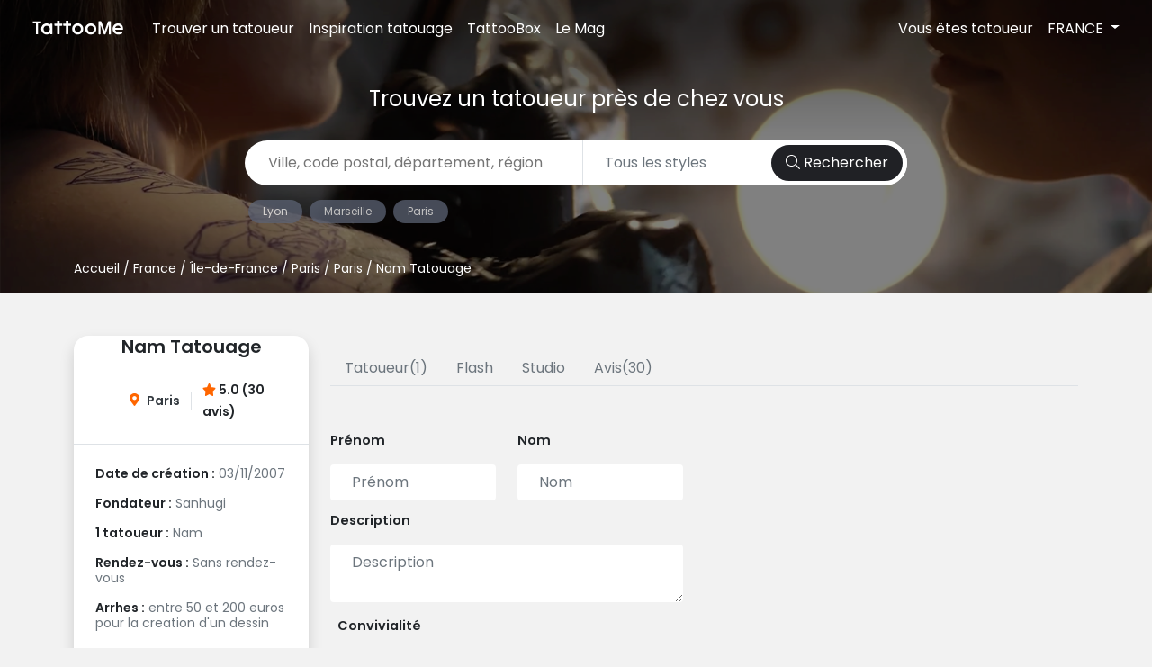

--- FILE ---
content_type: text/html; charset=utf-8
request_url: https://www.tattoome.com/fr/listings/2952/reviews/new
body_size: 30135
content:
<!DOCTYPE html>
<html lang="fr">
<head>
  <title>TattooMe</title>
  <meta name="description" content="">
  <link rel="shortcut icon" type="image/x-icon" href="https://www.tattoome.com/assets/favicon-48a40c0cff6ad95f3190f75431ae140aefafc865f2f171252d8f6a5460abe6d9.ico" />
  <script
  src="https://maps.googleapis.com/maps/api/js?key=AIzaSyA6VgaRq1XvS3UTzGlKQEre2kgCLgaLwkY&libraries=places&callback=initAutocomplete"
  async=""
  defer=""
></script>
<script>
    window.initAutocomplete = function () {
        const event = new Event('google-maps-callback', { bubbles: true, cancelable: true })
        window.dispatchEvent(event)
    }
</script>

  <meta name="viewport" content="width=device-width,initial-scale=1">
  <meta name="csrf-param" content="authenticity_token" />
<meta name="csrf-token" content="fDZ3ZghgqTKeIMFRajCMkRl-zGEaQ5F0MmXYmxt4SfQNmcZkSIsC_gPRjuPDfFXUqWrRf27ef1lTzbkNJ7R-MQ" />
  

  <link rel="stylesheet" media="all" href="https://www.tattoome.com/assets/application-b040e9091098007a8d1c1af3e0cc94b34b8ad58844f96e22e6c41c324ef05252.css" data-turbolinks-track="reload" />
  <link rel="stylesheet" media="screen" href="https://www.tattoome.com/packs/css/application-92eb1354.css" />
  <script src="https://www.tattoome.com/packs/js/application-9bba0d13f539f8294998.js" data-turbolinks-track="reload"></script>
  <meta name="google-site-verification" content="khuW08s3sIxPQWpUEEulotG8BtmcCL6V6f2ARxDWCpo" />
  <script type="text/javascript" data-turbolinks-track="reload" >
      (function(f,b){if(!b.__SV){var e,g,i,h;window.mixpanel=b;b._i=[];b.init=function(e,f,c){function g(a,d){var b=d.split(".");2==b.length&&(a=a[b[0]],d=b[1]);a[d]=function(){a.push([d].concat(Array.prototype.slice.call(arguments,0)))}}var a=b;"undefined"!==typeof c?a=b[c]=[]:c="mixpanel";a.people=a.people||[];a.toString=function(a){var d="mixpanel";"mixpanel"!==c&&(d+="."+c);a||(d+=" (stub)");return d};a.people.toString=function(){return a.toString(1)+".people (stub)"};i="disable time_event track track_pageview track_links track_forms track_with_groups add_group set_group remove_group register register_once alias unregister identify name_tag set_config reset opt_in_tracking opt_out_tracking has_opted_in_tracking has_opted_out_tracking clear_opt_in_out_tracking start_batch_senders people.set people.set_once people.unset people.increment people.append people.union people.track_charge people.clear_charges people.delete_user people.remove".split(" ");
          for(h=0;h<i.length;h++)g(a,i[h]);var j="set set_once union unset remove delete".split(" ");a.get_group=function(){function b(c){d[c]=function(){call2_args=arguments;call2=[c].concat(Array.prototype.slice.call(call2_args,0));a.push([e,call2])}}for(var d={},e=["get_group"].concat(Array.prototype.slice.call(arguments,0)),c=0;c<j.length;c++)b(j[c]);return d};b._i.push([e,f,c])};b.__SV=1.2;e=f.createElement("script");e.type="text/javascript";e.async=!0;e.src="undefined"!==typeof MIXPANEL_CUSTOM_LIB_URL?
          MIXPANEL_CUSTOM_LIB_URL:"file:"===f.location.protocol&&"//cdn.mxpnl.com/libs/mixpanel-2-latest.min.js".match(/^\/\//)?"https://cdn.mxpnl.com/libs/mixpanel-2-latest.min.js":"//cdn.mxpnl.com/libs/mixpanel-2-latest.min.js";g=f.getElementsByTagName("script")[0];g.parentNode.insertBefore(e,g)}})(document,window.mixpanel||[]);

      // Enabling the debug mode flag is useful during implementation,
      // but it's recommended you remove it for production
      mixpanel.init('eaf7b98b74958e5c95f4511d8b0ea566', {debug: true});
  </script>
</head>

<body data-controller="ajax-modal" class="listings_reviews new
  
  
  listing-show-layout">
<script>
    (function(i,s,o,g,r,a,m){i['GoogleAnalyticsObject']=r;i[r]=i[r]||function(){
        (i[r].q=i[r].q||[]).push(arguments)},i[r].l=1*new Date();a=s.createElement(o),
        m=s.getElementsByTagName(o)[0];a.async=1;a.src=g;m.parentNode.insertBefore(a,m)
    })(window,document,'script','//www.google-analytics.com/analytics.js','ga');

    ga('create', 'UA-52324045-1', 'auto');
    ga('send', 'pageview');

    mixpanel.track('Page View');
</script>
<script>(function(d, s, id) {
    var js, fjs = d.getElementsByTagName(s)[0];
    if (d.getElementById(id)) return;
    js = d.createElement(s); js.id = id;
    js.src = "//connect.facebook.net/fr_fr/sdk.js#xfbml=1&version=v2.0";
    fjs.parentNode.insertBefore(js, fjs);
}(document, 'script', 'facebook-jssdk'));</script>

<nav id="navbar" data-controller="stickyNavbar" class="navbar navbar-expand-lg container-fluid px-0">
  <div class="container-fluid mx-0 mx-md-3 mt-0 d-block d-md-flex">
    <button class="navbar-toggler" type="button" data-bs-toggle="collapse" data-bs-target="#navbarSupportedContent" aria-controls="navbarSupportedContent" aria-expanded="false" aria-label="Toggle navigation">
      <i style="margin-top: -5px;" class="fas fa-bars navbar-toggler-icon text-white"></i>
    </button>
    <a class="navbar-brand fs-3 pt-0" href="/">
      <img class="text-logo" src="https://www.tattoome.com/assets/Logo-TattooMe_reserve-blanc-9d525f18043eabaa029017c7bb817fe8781f5f9a0bed26908aa29602733f6927.svg" />
      <img class="brand-logo" src="https://www.tattoome.com/assets/Logo-TattooMe-879fa766f65522dca4d5c834fd34c446c93c6383b8317fb0f4567befebb41662.svg" />
</a>    <div class="collapse navbar-collapse" id="navbarSupportedContent">
      <ul class="navbar-nav me-auto mb-2 mb-lg-0">
        <li class="nav-item">
          <a class="nav-link" href="/fr/loc/2/france">Trouver un tatoueur</a>
        </li>
        <li class="nav-item">
          <a class="nav-link" href="/fr/galery">Inspiration tatouage</a>
        </li>
        <li class="nav-item">
          <a class="nav-link" href="https://tattoobox.tattoome.com/">TattooBox</a>
        </li>
        <li class="nav-item">
          <a class="nav-link" href="https://blog.tattoome.com/blog/">Le Mag</a>
        </li>
      </ul>
      <ul class="navbar-nav nav navbar-right">
        <li class="nav-item">
            <a class="nav-link" href="/fr/user/login">Vous êtes tatoueur</a> </a>
        </li>
        <li class="nav-item">
          <div class="dropdown">
            <a class="nav-link dropdown-toggle align-self-end" href="#" role="button" id="dropdownMenuLink" data-bs-toggle="dropdown" aria-expanded="false">
              FRANCE
            </a>
            <ul class="dropdown-menu dropdown-menu-end text-dark bg-light-gray w-25" aria-labelledby="dropdownMenuLink">
    <li><a class="dropdown-item" href="/es">Spain</a></li>
   <li><a class="dropdown-item" href="/fr/belgique">Belgique</a></li>
   <li><a class="dropdown-item" href="/fr/suisse">Suisse</a></li>
</ul>

          </div>
        </li>
      </ul>
    </div>
  </div>
</nav>


  <div class="container-fluid pb-3 pt-5 text-white short-hero">
  <p class="h3 text-center fs-4 mt-5"> Trouvez un tatoueur près de chez vous </p>
  <div class="container">
    <div class="row">
      <div class="col-md-8 mx-auto py-4">
        <div data-controller="places-for-search"
     data-action="google-maps-callback@window->places-for-search#initAutocomplete"
     data-places-for-search-country-value='["fr"]'
>
  <form action="/fr/search" accept-charset="UTF-8" method="post"><input type="hidden" name="authenticity_token" value="SQYFzoxpQwqmD3wkWSsDfMntT3BVpAvLuwRcyr6E6R95EMS6Z67jVBovxQgkBTpDFw36tp1bPpLWaWExi7IYxw" />
    <div class="main-search-bar rounded-pill bg-white d-flex mx-auto">
  <div class="border-end flex-grow-1 d-flex ps-4 d-flex align-items-center">
    <input type="text" placeholder="Ville, code postal, département, région"
           class="border-0 d-block w-100"
           data-places-for-search-target="address"
           data-action="keydown->places-for-search#preventSubmit"
           name="search_input"
           value=""
    >
  </div>
  <div class="flex-grow-1 d-flex align-items-center">
    <select class="border-0 ms-4 w-100 me-4 text-muted bg-transparent" name="search[style_id]" id="search_style_id"><option value="">Tous les styles</option>
<option value="56">Abstrait</option>
<option value="227">Animal</option>
<option value="251">aquarelle</option>
<option value="49">Asiatique</option>
<option value="54">Biomécanique</option>
<option value="256">blackout</option>
<option value="218">Cartoon</option>
<option value="50">Celtique</option>
<option value="47">Dot Work</option>
<option value="226">Fantasy</option>
<option value="225">femme</option>
<option value="233">Figuratif</option>
<option value="217">Fleur</option>
<option value="252">géométrique</option>
<option value="55">Gothique</option>
<option value="229">Graphique</option>
<option value="232">Gravure</option>
<option value="221">Horreur</option>
<option value="234">Japonais</option>
<option value="220">Latino</option>
<option value="214">Lettrage</option>
<option value="255">mandala</option>
<option value="238">Neo traditionnel</option>
<option value="53">New School</option>
<option value="52">Old School</option>
<option value="224">Ornemental</option>
<option value="253">Phrase</option>
<option value="51">Polynésien</option>
<option value="48">Réaliste</option>
<option value="219">Religieux</option>
<option value="231">Skull</option>
<option value="222">Tahitien</option>
<option value="228">Traditionnel</option>
<option value="254">Trash Polka</option>
<option value="46">Tribal</option></select>
  </div>
  <button class="search-btn rounded-pill btn border-white border-5 py-2 px-3">
    <i class="fal fa-search fw-bold"></i> Rechercher
  </button>
</div>

    <input type="hidden" value="46.0" name="latitude" data-places-for-search-target="latitude"/>
    <input type="hidden" value="2.0" name="longitude" data-places-for-search-target="longitude"/>
    <input type="hidden" value="France" name="place_name" data-places-for-search-target="placeName"/>
    <input type="hidden" name="type" data-places-for-search-target="type"/>
    <input type="hidden" name="location_id" value="2" data-places-for-search-target="locationId"/>
</form></div>

        <div class="d-flex text-center flex-wrap mt-3">
    <a class="rounded-pill city-list-pill mx-1 small" href="/fr/loc/34931/lyon">
      Lyon
</a>    <a class="rounded-pill city-list-pill mx-1 small" href="/fr/loc/36086/marseille">
      Marseille
</a>    <a class="rounded-pill city-list-pill mx-1 small" href="/fr/loc/41611/paris">
      Paris
</a></div>

      </div>
    </div>
    <div class="d-none d-md-block">
      




<div id="breadcrumb" class="pt-3 small m-0">
  <a href="/">Accueil</a> / <a href="/fr/loc/2/france">France</a> / <a href="/fr/loc/21/ile-de-france">Île-de-France</a> / <a href="/fr/loc/126/paris">Paris</a> / <a href="/fr/loc/41611/paris">Paris</a> / Nam Tatouage
</div>

    </div>
  </div>
</div>


  <div id="listing-show" class="container py-5">

    <div class="row">
      <div class="col-md-3 listing-info">
  <div class="bg-white rounded shadow px-0">
    <div class="p-4 pt-0 border-bottom">
      <h1 class="h5 fw-bold text-center">Nam Tatouage</h1>
      <div class="row align-items-center justify-content-center pt-3 fw-bold">
        <div class="col-6 border-end border-muted">
          <small class="text-end overflow-ellipsis">
            <i class="fas fa-map-marker-alt text-orange"></i><a class="fw-bold ps-2" href="/fr/loc/41611/paris">Paris</a>
          </small>
        </div>
        <div class="col-6">
          <small class="text-start"> <i class="fas fa-star text-orange"></i>
            5.0
            (30 avis)
          </small>
        </div>
      </div>
    </div>
    <p data-bs-toggle="collapse" href="#collapseExample" role="button" aria-expanded="false" aria-controls="collapseExample" class="fw-bold py-4 small d-block d-md-none text-center">Plus d&#39;informations
      <i class="fas fa-chevron-down d-block mx-auto d-md-none mt-3"></i>
    </p>
    <div class="collapse d-md-block" id="collapseExample">
  <div class="border-muted border-bottom p-4 lh-sm">
      <p class="small">
        <span class="fw-bold">Date de création :</span>
        <span class="text-muted">03/11/2007</span>
      </p>
      <p class="small">
        <span class="fw-bold">Fondateur :</span>
        <span class="text-muted">Sanhugi</span>
      </p>
    <p class="small">
      <span class="fw-bold">1 tatoueur :</span>
      <span class="text-muted">Nam</span>
    </p>
    <p class="small">
      <span class="fw-bold">Rendez-vous :</span>
      <span class="text-muted">Sans rendez-vous</span>
    </p>
    <p class="small">
      <span class="fw-bold">Arrhes :</span>
      <span class="text-muted">entre 50 et 200 euros pour la creation d&#39;un dessin</span>
    </p>
  </div>
    <div class="border-muted border-bottom p-4">
      <small class="fw-bold">Réseaux sociaux</small>
      <ul class="list-unstyled d-flex fs-2 mb-0">
          <li>
            <a href="https://www.facebook.com/profile.php?id=100010004954408" target="_blank"> <i class="fab fa-facebook-square"></i></a>
          </li>
        <li><a class="small" href=""></a></li>
      </ul>
    </div>
    <div class="border-muted border-bottom p-4 studio-styles">
      <div class="d-flex">
        <p class="fw-bold small">Styles</p>
        
      </div>
        <div class="d-inline-block small rounded-pill bg-white px-2 py-1 border border-muted my-1">
          <a href="">Fleur</a>
        </div>
        <div class="d-inline-block small rounded-pill bg-white px-2 py-1 border border-muted my-1">
          <a href="">Ornemental</a>
        </div>
        <div class="d-inline-block small rounded-pill bg-white px-2 py-1 border border-muted my-1">
          <a href="">Fantasy</a>
        </div>
        <div class="d-inline-block small rounded-pill bg-white px-2 py-1 border border-muted my-1">
          <a href="">Animal</a>
        </div>
        <div class="d-inline-block small rounded-pill bg-white px-2 py-1 border border-muted my-1">
          <a href="">Skull</a>
        </div>
        <div class="d-inline-block small rounded-pill bg-white px-2 py-1 border border-muted my-1">
          <a href="">Figuratif</a>
        </div>
        <div class="d-inline-block small rounded-pill bg-white px-2 py-1 border border-muted my-1">
          <a href="">Japonais</a>
        </div>
        <div class="d-inline-block small rounded-pill bg-white px-2 py-1 border border-muted my-1">
          <a href="">Neo traditionnel</a>
        </div>
        <div class="d-inline-block small rounded-pill bg-white px-2 py-1 border border-muted my-1">
          <a href="">Aquarelle</a>
        </div>
        <div class="d-inline-block small rounded-pill bg-white px-2 py-1 border border-muted my-1">
          <a href="">Réaliste</a>
        </div>
        <div class="d-inline-block small rounded-pill bg-white px-2 py-1 border border-muted my-1">
          <a href="">Asiatique</a>
        </div>
        <div class="d-inline-block small rounded-pill bg-white px-2 py-1 border border-muted my-1">
          <a href="">Old school</a>
        </div>
    </div>
  <div class="p-4">
    <p class="fw-bold small">Adresse</p>
    <p class="small">235 rue du Faubourg Saint Martin<br>75010 Paris</p>
      <p class="fw-bold small">Horaires</p>
        <div class="d-flex small">
          <div class="w-50">lundi</div>
          <div class="w-50">de 12:00 à 19:00</div>
        </div>
        <div class="d-flex small">
          <div class="w-50">mardi</div>
          <div class="w-50">de 12:00 à 19:00</div>
        </div>
        <div class="d-flex small">
          <div class="w-50">mercredi</div>
          <div class="w-50">de 12:00 à 19:00</div>
        </div>
        <div class="d-flex small">
          <div class="w-50">jeudi</div>
          <div class="w-50">de 12:00 à 19:00</div>
        </div>
        <div class="d-flex small">
          <div class="w-50">vendredi</div>
          <div class="w-50">de 12:00 à 19:00</div>
        </div>
        <div class="d-flex small">
          <div class="w-50">samedi</div>
          <div class="w-50">de 10:00 à 19:00</div>
        </div>
  </div>
</div>

  </div>
</div>

      <div class="col-md-9">
        <div id="listing-tabs" class="px-0 mt-5 mt-md-3 listing-section-tabs d-flex">
  <ul class="flex-nowrap flex-md-wrap nav nav-tabs scroll-x flex-grow-1">
    <li class="nav-item">
      <a data-bs-target="#tattoo-artists-tab"
         class="nav-link px-2 px-md-3 text-dark"
         aria-current="page"
         href="/fr/org/2952/nam-tatouage"
         >Tatoueur(1)</span></a>
    </li>
    <li class="nav-item">
      <a data-bs-target="#flash-tab"
         class="nav-link px-2 px-md-3"
         href="/fr/org/2952/nam-tatouage#flash-tab"
         >Flash</a>
    </li>
    <li class="nav-item">
      <a data-bs-target="#studio-tab" class="nav-link px-2 px-md-3 text-dark" aria-current="page" href="#" data-bs-toggle="pill"> Studio</a>
    </li>
    <li class="nav-item">
      <a data-bs-target="#avis-tab" class="nav-link px-2 px-md-3" href="#" data-bs-toggle="pill">  Avis(30)
     </a>
    </li>
  </ul>
  
</div>

        <div class="">
          
 <form role="form" data-controller="remote" data-action="ajax:success-&gt;remote#replaceWithSameForm ajax:error-&gt;remote#replaceWithError" action="/fr/listings/2952/reviews" accept-charset="UTF-8" data-remote="true" method="post"><input type="hidden" name="authenticity_token" value="lh3HJwCt_ZKOnPhD07un1shi2pe7ORsPRw7Z8E9zR0568SpSv9IIN1CM3GT9ziudrMfeZTzSyaVDqWX0KCuuXg" />
    <div class="row mt-5 w-md-50">
      <div class="form-group col-6"><label class="fw-bold pb-3" for="review_fname">Prénom</label><input class="form-control border-0 py-2 px-4" placeholder="Prénom" type="text" name="review[fname]" id="review_fname" /></div>
      <div class="form-group col-6"><label class="fw-bold pb-3" for="review_lname">Nom</label><input class="form-control border-0 py-2 px-4" placeholder="Nom" type="text" name="review[lname]" id="review_lname" /></div>
      <div class="form-group"><label class="fw-bold pb-3" for="review_description">Description</label><textarea class="form-control border-0 py-2 px-4" placeholder="Description" data-controller="textarea-autogrow" name="review[description]" id="review_description">
</textarea></div>
      <div class="px-md-3 px-4">
        <div class="p-1">
  <div class="form-group"><label class="fw-bold w-100 pb-3" for="review_welcome">Convivialité</label>
    <div class="form-check form-check-inline"><input class="form-check-input" type="radio" value="0" name="review[welcome]" id="review_welcome_0" /><label class="form-check-label" for="review_welcome_0">0</label></div>
    <div class="form-check form-check-inline"><input class="form-check-input" type="radio" value="1" name="review[welcome]" id="review_welcome_1" /><label class="form-check-label" for="review_welcome_1">1</label></div>
    <div class="form-check form-check-inline"><input class="form-check-input" type="radio" value="2" name="review[welcome]" id="review_welcome_2" /><label class="form-check-label" for="review_welcome_2">2</label></div>
    <div class="form-check form-check-inline"><input class="form-check-input" type="radio" value="3" name="review[welcome]" id="review_welcome_3" /><label class="form-check-label" for="review_welcome_3">3</label></div>
    <div class="form-check form-check-inline"><input class="form-check-input" type="radio" value="4" name="review[welcome]" id="review_welcome_4" /><label class="form-check-label" for="review_welcome_4">4</label></div>
    <div class="form-check form-check-inline"><input class="form-check-input" type="radio" value="5" name="review[welcome]" id="review_welcome_5" /><label class="form-check-label" for="review_welcome_5">5</label></div>
</div></div>

        <div class="p-1">
  <div class="form-group"><label class="fw-bold w-100 pb-3" for="review_cleaness">Hygiène</label>
    <div class="form-check form-check-inline"><input class="form-check-input" type="radio" value="0" name="review[cleaness]" id="review_cleaness_0" /><label class="form-check-label" for="review_cleaness_0">0</label></div>
    <div class="form-check form-check-inline"><input class="form-check-input" type="radio" value="1" name="review[cleaness]" id="review_cleaness_1" /><label class="form-check-label" for="review_cleaness_1">1</label></div>
    <div class="form-check form-check-inline"><input class="form-check-input" type="radio" value="2" name="review[cleaness]" id="review_cleaness_2" /><label class="form-check-label" for="review_cleaness_2">2</label></div>
    <div class="form-check form-check-inline"><input class="form-check-input" type="radio" value="3" name="review[cleaness]" id="review_cleaness_3" /><label class="form-check-label" for="review_cleaness_3">3</label></div>
    <div class="form-check form-check-inline"><input class="form-check-input" type="radio" value="4" name="review[cleaness]" id="review_cleaness_4" /><label class="form-check-label" for="review_cleaness_4">4</label></div>
    <div class="form-check form-check-inline"><input class="form-check-input" type="radio" value="5" name="review[cleaness]" id="review_cleaness_5" /><label class="form-check-label" for="review_cleaness_5">5</label></div>
</div></div>

        <div class="p-1">
  <div class="form-group"><label class="fw-bold w-100 pb-3" for="review_quality">Qualité</label>
    <div class="form-check form-check-inline"><input class="form-check-input" type="radio" value="0" name="review[quality]" id="review_quality_0" /><label class="form-check-label" for="review_quality_0">0</label></div>
    <div class="form-check form-check-inline"><input class="form-check-input" type="radio" value="1" name="review[quality]" id="review_quality_1" /><label class="form-check-label" for="review_quality_1">1</label></div>
    <div class="form-check form-check-inline"><input class="form-check-input" type="radio" value="2" name="review[quality]" id="review_quality_2" /><label class="form-check-label" for="review_quality_2">2</label></div>
    <div class="form-check form-check-inline"><input class="form-check-input" type="radio" value="3" name="review[quality]" id="review_quality_3" /><label class="form-check-label" for="review_quality_3">3</label></div>
    <div class="form-check form-check-inline"><input class="form-check-input" type="radio" value="4" name="review[quality]" id="review_quality_4" /><label class="form-check-label" for="review_quality_4">4</label></div>
    <div class="form-check form-check-inline"><input class="form-check-input" type="radio" value="5" name="review[quality]" id="review_quality_5" /><label class="form-check-label" for="review_quality_5">5</label></div>
</div></div>

        <div class="p-1">
  <div class="form-group"><label class="fw-bold w-100 pb-3" for="review_advice">Conseils</label>
    <div class="form-check form-check-inline"><input class="form-check-input" type="radio" value="0" name="review[advice]" id="review_advice_0" /><label class="form-check-label" for="review_advice_0">0</label></div>
    <div class="form-check form-check-inline"><input class="form-check-input" type="radio" value="1" name="review[advice]" id="review_advice_1" /><label class="form-check-label" for="review_advice_1">1</label></div>
    <div class="form-check form-check-inline"><input class="form-check-input" type="radio" value="2" name="review[advice]" id="review_advice_2" /><label class="form-check-label" for="review_advice_2">2</label></div>
    <div class="form-check form-check-inline"><input class="form-check-input" type="radio" value="3" name="review[advice]" id="review_advice_3" /><label class="form-check-label" for="review_advice_3">3</label></div>
    <div class="form-check form-check-inline"><input class="form-check-input" type="radio" value="4" name="review[advice]" id="review_advice_4" /><label class="form-check-label" for="review_advice_4">4</label></div>
    <div class="form-check form-check-inline"><input class="form-check-input" type="radio" value="5" name="review[advice]" id="review_advice_5" /><label class="form-check-label" for="review_advice_5">5</label></div>
</div></div>

      </div>
      <div class="form-group"><label class="fw-bold pb-3" for="review_email">Email</label><input class="form-control border-0 py-2 px-4" placeholder="Email" type="text" name="review[email]" id="review_email" /></div>
      <button name="button" type="submit" class="btn rounded-pill btn-orange my-3 px-4 mx-md-2 w-auto mx-auto py-2 submit-btn">Envoyer</button>
    </div>
</form>

        </div>
      </div>
    </div>
  </div>

<div id="footer" class="d-none d-md-block border-top border-bottom border-muted py-5 bg-light">
  <div class="container">
    <div class="row">
      <div class="col-md-2">
        <h5 class="fw-bold pb-3"> Explorer </h5>
        <ul class="list-unstyled">
          <li><a class="small" href="/fr/galery">Inspirations tattoos</a></li>
          <li><small><a href="https://blog.tattoome.com/blog/">Le Mag</a></small></li>
          <li><small><a href="https://tattoobox.tattoome.com/">TattooBox</a></small></li>
          <li><small><a href="https://www.inkaparis.com/">Inka</a></small></li>
          <li><small><a href="">Piercing</a></small></li>
        </ul>
      </div>
      <div class="col-md-2">
        <h5 class="fw-bold pb-3">TattooMe</h5>
        <ul class="list-unstyled">
          <li><small><a href="https://my.forms.app/form/61f00451ed8dd615282141c3" target="_blank">Nous contacter</a></small></li>
          <li><small><a href="https://my.forms.app/form/61f00451ed8dd615282141c3" target="_blank"> Devenir partenaire</a></small></li>
          <li><small><a href="https://my.forms.app/form/61f00451ed8dd615282141c3"target="_blank">Recrutement</a></small></li>
        </ul>
      </div>
      <div class="col-md-2">
        <h5 class="fw-bold pb-3">  Je suis tatoueur</h5>
        <ul class="list-unstyled">
          <li><small><a href="https://my.forms.app/form/61f00451ed8dd615282141c3" target="_blank">Je souhaite m&#39;inscrire </a></small></li>
          <li><small><a href="/fr/user/login">Mon espace pro</a></small></li>
        </ul>
      </div>
      <div class="col-md-2">
        <h5 class="fw-bold pb-3">  Trouver un tatoueur</h5>
        <ul class="list-unstyled">
            <li><small class="overflow-ellipsis">
              <a href="/fr/loc/2/france">Tatoueurs en France</a>            </small>
            </li>
            <li><small class="overflow-ellipsis">
              <a href="/fr/loc/34931/lyon">Tatoueurs à Lyon</a>            </small>
            </li>
            <li><small class="overflow-ellipsis">
              <a href="/fr/loc/36086/marseille">Tatoueurs à Marseille</a>            </small>
            </li>
            <li><small class="overflow-ellipsis">
              <a href="/fr/loc/40137/nice">Tatoueurs à Nice</a>            </small>
            </li>
            <li><small class="overflow-ellipsis">
              <a href="/fr/loc/41611/paris">Tatoueurs à Paris</a>            </small>
            </li>
            <li><small class="overflow-ellipsis">
              <a href="/fr/loc/54885/toulouse">Tatoueurs à Toulouse</a>            </small>
            </li>
            <li><small class="overflow-ellipsis">
              <a href="/fr/loc/62260/belgique">Tatoueurs en Belgique</a>            </small>
            </li>
            <li><small class="overflow-ellipsis">
              <a href="/fr/loc/83077/suisse">Tatoueurs en Suisse</a>            </small>
            </li>
            <li><small class="overflow-ellipsis">
              <a href="/fr/loc/98964/espagne">Tatoueurs en Espagne</a>            </small>
            </li>
        </ul>
      </div>
      <div class="col-md-4">
        <h5 class="fw-bold pb-3"> Rejoignez la communauté TattooMe</h5>
        <p> Recevez gratuitement le guide tu premier tatouage, ainsi que le meilleur de l&#39;actu et des bons plans tattoo.<br></p>
        
<form role="form" data-controller="remote" data-action="ajax:success-&gt;remote#replaceWithSameForm ajax:error-&gt;remote#replaceWithError" action="/fr/add_to_mailing" accept-charset="UTF-8" data-remote="true" method="post"><input type="hidden" name="authenticity_token" value="HhMm5sQzcrF94KwRuia2cJzvw3UCzO3j2IM6WQQYInFAYJejY2SSjMkbcuyiI6cOsGTQk1ngsmtAsotSUtZmxA" />
    <div class="justify-content-between d-md-flex align-items-baseline">
      <div class="form-group col-12 col-md-7"><label class="sr-only" for="mutation_email">Adresse email</label><input class="form-control border-0 rounded-pill py-2 px-4" placeholder="Adresse email" type="text" name="mutation[email]" id="mutation_email" /></div>
      <button name="button" type="submit" class="btn rounded-pill btn-orange my-3 px-4 mx-md-2 w-md-auto py-2 submit-btn">Enregistrer</button>
    </div>
</form>
        <h5 class="mt-5 fw-bold mb-3"> Suivez-nous</h5>
        <ul class="list-unstyled d-flex social-media fs-2 gray-on-hover">
          <li><a href="https://www.instagram.com/tattoometattoo/" target="_blank"><i class="fab fa-instagram"></i></a>
          </li>
          <li>
            <a href="https://www.facebook.com/tattootattoome" target="_blank"><i class="fab fa-facebook-square mx-4"></i></a>
          </li>
          <li><a href="https://www.pinterest.fr/pin/339107046938962681/"><i class="fab fa-pinterest"></i></a></li>
        </ul>
      </div>
    </div>
  </div>
</div>
<div class="footer-2 d-none d-md-block bg-light ">
  <div class="container">
    <div class="text-dark d-flex justify-content-between py-3 align-items-start">
      <div class="left-links">
        <a href="/">
          <img class="brand-logo" src="https://www.tattoome.com/assets/Logo-TattooMe-879fa766f65522dca4d5c834fd34c446c93c6383b8317fb0f4567befebb41662.svg" />
</a>      </div>
      <div class="right-links">
        <ul class="list-unstyled d-flex">
          <li class="mx-3 small"><a href="/fr/legal">Mentions légales</a></li>
          <li class="mx-3 small"><a href="/fr/legal">Conditions d&#39;utilisation</a></li>
          <li class="mx-3 small"><a href="/fr/legal">Conditions de vente</a></li>
          <li><a href="#"><small>&copy 2021 TattooMe</small></a></li>
        </ul>
      </div>
    </div>
  </div>
</div>

<div class="modal fade" id="ajax-modal" tabindex="-1" aria-hidden="true">
  <div class="modal-dialog">
    <div class="modal-content"
         data-ajax-modal-target="modalContent"
         data-controller="content-loader"
         data-content-loader-url-value=""
         data-content-loader-xhr-value="true"
         data-content-loader-lazy-loading-value="">
      <i class="fas fa-spinner fa-spin"></i>
    </div>
  </div>
</div>
</body>
</html>
